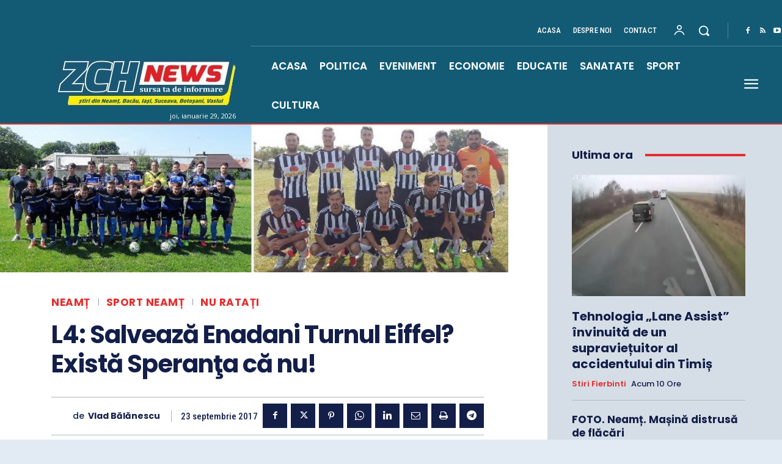

--- FILE ---
content_type: text/html; charset=utf-8
request_url: https://www.google.com/recaptcha/api2/aframe
body_size: 267
content:
<!DOCTYPE HTML><html><head><meta http-equiv="content-type" content="text/html; charset=UTF-8"></head><body><script nonce="sSAFKcwgcuTDKa1XjH13qA">/** Anti-fraud and anti-abuse applications only. See google.com/recaptcha */ try{var clients={'sodar':'https://pagead2.googlesyndication.com/pagead/sodar?'};window.addEventListener("message",function(a){try{if(a.source===window.parent){var b=JSON.parse(a.data);var c=clients[b['id']];if(c){var d=document.createElement('img');d.src=c+b['params']+'&rc='+(localStorage.getItem("rc::a")?sessionStorage.getItem("rc::b"):"");window.document.body.appendChild(d);sessionStorage.setItem("rc::e",parseInt(sessionStorage.getItem("rc::e")||0)+1);localStorage.setItem("rc::h",'1769660510986');}}}catch(b){}});window.parent.postMessage("_grecaptcha_ready", "*");}catch(b){}</script></body></html>